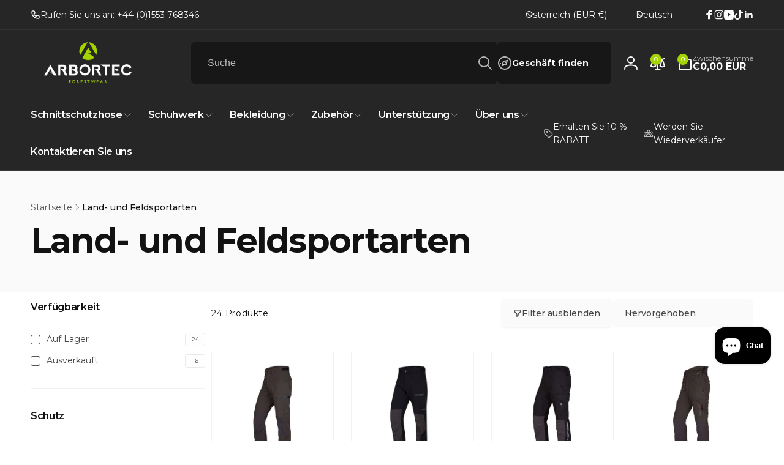

--- FILE ---
content_type: text/css
request_url: https://arbortec.com/cdn/shop/t/125/assets/component-facets.css?v=165351073408956156761768840311
body_size: 1875
content:
.facets__item+.facets__item:not(.facets__item--image){margin-top:1.3rem}.facets__summary__label{gap:.8rem}.facets__category-icon{color:rgb(var(--color-foreground),.7);margin-inline-end:.6rem;width:2rem}.facets__category-icon--child-link{min-width:1.5rem;width:1.5rem}.facets__label-wrapper{gap:1rem}.facets__display{padding-top:3rem}.facets-wrap{border:none;padding:0;max-height:min(55rem,50vh);overflow-y:auto;margin:-1rem;padding:1rem}.facets-wrap::-webkit-scrollbar{width:.7rem}.facets-wrap::-webkit-scrollbar-thumb{background:rgb(var(--color-foreground),.3)}.facets__image-grid{gap:1rem}.facets__image-wrapper{--border-opacity:0.1;gap:4px;background:rgb(var(--color-background))}.facets__item--image{width:calc(33.33% - 1rem * 2 / 3)}.facets__image-count{position:absolute;inset-inline-end:-.7rem;inset-block-start:-.7rem;border:1px solid rgb(var(--color-foreground),var(--border-opacity));width:2rem;height:2rem;padding:5px;border-radius:50%;background:rgb(var(--color-background));box-shadow:0 1px 2px 0 rgb(var(--color-foreground),.05);font-size:calc(1rem * var(--font-body-scale))}.facets__image-inner{border:1px solid rgb(var(--color-foreground),var(--border-opacity));border-radius:6px;padding:2px}.facets__image{border-radius:5px}.facet-checkbox:not(.facet-checkbox--disabled){cursor:pointer}.facet-checkbox--disabled{cursor:not-allowed}.facet-checkbox__box{min-width:1.6rem;min-height:1.6rem;border:1px solid rgb(var(--color-foreground),.7);border-radius:.4rem;margin-inline-end:1rem;background-color:rgb(var(--color-background));z-index:0}.facet-checkbox__box--color{min-width:2rem;min-height:2rem;border-radius:50%;border:none;box-shadow:inset .1rem .2rem 0rem rgba(var(--color-foreground),.2);background-color:rgb(var(--color-swatch-background,var(--color-background)))}input[type='checkbox'].facets__checkbox-value{position:absolute;top:50%;transform:translateY(-50%);inset-inline-start:.1rem;width:1.4rem;height:1.4rem;margin:0;z-index:-1}input[type='checkbox'].facets__checkbox-value--color{inset-inline-start:.3rem;border-radius:50%}.facets__checkbox-value:focus-visible{outline:none}.facets__checkbox-value:focus-visible+.facet-checkbox__box,.facets__checkbox-value:focus-visible+.facets__image-wrapper{outline:.2rem solid rgba(var(--color-foreground),.5);outline-offset:.1rem}.facet-checkbox__box__icon{width:1rem;height:.8rem;opacity:0}.facet-checkbox__box__icon--visual{--color-check:251, 251, 251}.facets__checkbox-value~.facet-checkbox__content{opacity:.8}.facet-checkbox__content{text-transform:capitalize;transition:font-weight 300ms ease;word-break:break-word}.facet-checkbox__content__count{padding:.6rem .8rem;min-width:3.3rem;height:2.2rem;border-radius:.4rem;border:1px solid rgb(var(--color-foreground),.1);background:rgb(var(--color-background-input),.3);font-size:1rem}.facets__checkbox-value:checked~.facet-checkbox__box:not(.facet-checkbox__box--color){border-color:rgb(var(--color-highlight));background-color:rgb(var(--color-highlight))}.facets__checkbox-value:checked~.facet-checkbox__box--color{outline:.4rem solid rgb(var(--color-swatch-background,var(--color-foreground)),.25)}.facets__checkbox-value:checked~.facet-checkbox__box .facet-checkbox__box__icon{opacity:1;color:rgb(var(--color-button-text))}.facets__checkbox-value--color:checked~.facet-checkbox__box .facet-checkbox__box__icon{color:rgb(var(--color-check,var(--color-foreground)))}.facets__checkbox-value:checked~.facet-checkbox__content{opacity:1;font-weight:var(--font-body-weight-bold)}.facets__checkbox-value:checked~.facet-checkbox__content .facet-checkbox__content__count{border-color:rgb(var(--color-foreground))}.facets__checkbox-value:checked+.facets__image-wrapper{--border-opacity:1}.facets__item-list{--line-distance:2.5rem}.facets__item-list>.facets__item-filter+.facets__item-filter{margin-top:calc(var(--line-distance) * 2);position:relative}.facets__item-list>.facets__item-filter+.facets__item-filter:before{content:"";position:absolute;top:0;left:0;right:0;width:100%;height:1px;;background-color:rgba(var(--color-foreground),.05);transform:translateY(calc((-1) * var(--line-distance)))}@media(hover:hover){.facet-checkbox__box:not(.facet-checkbox__box--color){transition:background 300ms ease}.facet-checkbox__box--color{transition:outline 300ms ease}.facet-checkbox:not(.facet-checkbox--disabled):hover .facet-checkbox__content{opacity:1}.facet-checkbox:not(.facet-checkbox--disabled):hover .facet-checkbox__box:not(.facet-checkbox__box--color){background-color:rgb(var(--color-highlight))}.facet-checkbox:not(.facet-checkbox--disabled):hover .facet-checkbox__box--color{outline:.4rem solid rgb(var(--color-swatch-background,var(--color-foreground)),.25)}}.range-slider{margin:1rem auto 3rem;background:rgb(var(--color-foreground),.1);height:.3rem;border-radius:1px}.range-slider input[type=range]{position:absolute;inset-inline-start:0;bottom:0;margin:0;height:.3rem;pointer-events:none;-webkit-appearance:none;-moz-appearance:none;background:none}.range-slider:before{content:"";position:absolute;inset-inline:var(--range-used-start-width) var(--range-used-end-width);inset-block-start:0;height:.3rem;background:rgb(var(--color-highlight))}input[type=range]:focus-visible{outline:none;box-shadow:none}input[type=range]:focus-visible::-webkit-slider-thumb{outline:.2rem solid rgba(var(--color-foreground),.5);outline-offset:.3rem;box-shadow:0 0 0 .3rem rgb(var(--color-background)),0 0 .5rem .4rem rgba(var(--color-foreground),.3)}input[type=range]:focus-visible::-moz-range-thumb{outline:.2rem solid rgba(var(--color-foreground),.5);outline-offset:.3rem;box-shadow:0 0 0 .3rem rgb(var(--color-background)),0 0 .5rem .4rem rgba(var(--color-foreground),.3)}input[type=range]:active::-webkit-slider-thumb{transform:scale(1.3)}input[type=range]:active::-moz-range-thumb{transform:scale(1.3)}input[type=range]::-webkit-slider-thumb{border:.2rem solid rgb(var(--color-highlight));height:1.5rem;width:1.5rem;border-radius:.4rem;background:rgb(var(--color-background));cursor:pointer;pointer-events:auto;-webkit-appearance:none;transition:transform 300ms ease}input[type=range]::-moz-range-thumb{border:.2rem solid rgb(var(--color-highlight));height:1.5rem;width:1.5rem;border-radius:.4rem;background:rgb(var(--color-background));cursor:pointer;pointer-events:auto;-moz-appearance:none;transition:transform 300ms ease}.field--price{--inputs-border-opacity:.1}.field--price:before,.field--price:after,.field--price:hover.field:after,.field__input--price:focus{border-radius:3px}.facets__price__label{font-weight:var(--font-body-weight);opacity:.7}.facets__price__range{column-gap:.3rem}.facets__toolbar{gap:1.2rem}.facets-active-toolbar__toggle-filter{--color-button:var(--color-background-input);color:rgb(var(--color-foreground),.78);padding:1.6rem 2rem;margin-inline-start:auto;line-height:1}.facets-active-toolbar__toggle-filter svg{width:1.4rem;height:1.4rem}.facet-filters__sort{color:rgb(var(--color-foreground),.78);padding:1.6rem 4.3rem 1.6rem 2rem;border-radius:var(--inputs-radius)}.facet-filters__sort+.icon-caret{inset-inline-end:2rem}.active-facets{gap:1rem}.facets__button{--color-button-text-outline:var(--color-foreground);--color-button-outline:var(--color-background);--buttons-radius:.4rem;text-decoration:none;gap:.8rem;border:.1rem solid rgb(var(--color-foreground),.08);font-size:1.2rem}.active-facets__button{padding:.8rem 1.2rem;box-shadow:0 1px 2px rgba(var(--color-foreground),.05)}.active-facets__button-remove{font-weight:var(--font-button-weight-bold)}.active-facets__button__price{color:rgb(var(--color-highlight));font-weight:var(--font-button-weight-bold)}.active-facets__button:hover,.active-facets__button:focus{--color-highlight:var(--color-button-outline)}.facet-filters__field__details{min-width:23rem;white-space:nowrap}div.disclosure__list-wrapper--sortby{--disclosure-direction:1rem;background-color:rgb(var(--color-background-input));padding:.5rem;width:auto;min-width:max(20rem, 100%);inset-inline-end:0}ul.facets-sort__list{max-height:none}.facet-filters__field__sortby-item{padding:0 .5rem}.facet-checkbox--sort-button{background:none;border:none;font-size:1.3rem;padding:.7rem 1rem;color:inherit}.facet-checkbox--sort-button.selected{background:rgb(var(--color-button));color:rgb(var(--color-button-text))}@media (forced-colors:active){a.active-facets__button:focus-visible{outline:#fff0 solid 1px}}.facets__categories-filter__list{gap:.3rem}.facets__categories-filter__top-item{padding:1.6rem}.facets__categories-filter__top-item:not(.font-body-bold){font-weight:var(--font-body-weight-medium)}.facets__categories-filter__top-item.first{border-radius:1.2rem 1.2rem 0rem 0rem}.facets__categories-filter__top-item.last{border-radius:0rem 0rem 1.2rem 1.2rem}.facets__categories-filter__child-link{color:rgb(var(--color-foreground),.75);transition:color 500ms ease,font-weight 500ms ease}.facets__categories-filter__child-link--active,.facets__categories-filter__child-link:hover{color:rgb(var(--color-foreground));font-weight:var(--font-body-weight-bold)}.facets__categories-filter__top-item.font-body-bold .facet-checkbox__content__count,.facets__categories-filter__child-link--active .facet-checkbox__content__count{border-color:rgb(var(--color-foreground))}.facet-checkbox__content__count--categories{padding:.4rem .6rem;min-width:2.4rem}.facets__accordion--category[open] .facets__categories-filter__top-item.last{border-radius:0}.facets__accordion--category[open] .facets__categories-filter__top-item.last+.facets__categories-filter__child-wrapper{border-radius:0rem 0rem 1.2rem 1.2rem}.facets__accordion--category.open>.facets__summary--plus-minus .summary-accordion__icon-line:first-child{transform:rotate(0)}.facets__categories-filter__child-wrapper{padding:2.4rem 1.6rem;filter:brightness(97%)}.facets__categories-filter__child-wrapper>ul{gap:1.6rem}.facets__categories-filter__last-child-wrapper-content{padding-top:1.6rem}.facets__categories-filter__last-child-wrapper{padding:2rem 1.6rem;font-size:1.2rem;filter:brightness(95%);border-radius:.6rem;box-shadow:1px 1px 0 0 rgb(var(--color-foreground),.06) inset}.facets__categories-filter__last-child-wrapper>ul{gap:1.2rem}.facets__summary__plus-minus-wrapper--grand-child{min-width:1.8rem;height:1.8rem;border-radius:.4rem}.facets__summary__plus-minus--grand-child{width:.7rem;height:.7rem}.facets__summary__icon-line--grand-child{top:.25rem}.facets__categories-filter__link{text-decoration:none}.mobile-facets{position:fixed;top:0;inset-inline-end:0;bottom:0;width:min(calc(100vw - 6rem), 37.5rem)}.mobile-facets__wrapper .disclosure-has-popup[open]>summary::before{height:100vh;z-index:0;border:0;background:rgb(var(--color-overlay),.5)}.mobile-facets__inner{background-color:rgb(var(--color-background));width:100%;margin-inline-start:auto;overflow-y:auto;pointer-events:all;transition:transform 300ms ease;flex-direction:column;padding:3rem}.menu-opening .mobile-facets__inner{transform:translateX(0)}.js .disclosure-has-popup:not(.menu-opening) .mobile-facets__inner{transform:translateX(105vw)}.open-drawer-filter-drawer .facets-wrapper{z-index:5;position:relative}.mobile-facets__open{padding-top:.5rem;padding-bottom:.5rem}.mobile-facets__open>*+*{margin-inline-start:1rem}.mobile-facets__open svg{width:2rem}.mobile-facets__close{display:none}.mobile-facets__footer{gap:1rem}@media screen and (max-width:989px){.product-count{margin:0 auto}}@media screen and (max-width:989px){body{padding-bottom:6rem}.mobile-facets__open-wrapper{position:fixed;bottom:0;inset-inline:0;z-index:3;background:rgb(var(--color-button));color:rgb(var(--color-button-text));padding:1.5rem 0;box-shadow:0 -3px 5px 0 rgb(var(--color-button),.1)}.mobile-facets__open-wrapper:after{content:"";position:absolute;inset-inline:35%;bottom:3px;height:3px;background-color:rgb(var(--color-button-text),.5);border-radius:5px}.mobile-facets__open-label{color:rgb(var(--color-button-text))}.mobile-facets__open{justify-content:center}.mobile-facets__open svg.icon-sort--drawer{width:1.5rem}}@media(min-width:750px){.facets-active-toolbar__toggle-filter,.facets__filter-button,.facet-filters__sort{transition:background-color 500ms ease;border:none}.facets-active-toolbar__toggle-filter:hover,.facets__filter-button:hover,.facet-filters__sort:hover{background-color:rgb(var(--color-foreground),.05)}.facet-checkbox--sort-button:not(.selected):hover{background:rgb(var(--color-foreground));color:rgb(var(--color-background))}.facets__item-list{--line-distance:3.3rem}.facets__filter-button{line-height:1;font-family:var(--font-button-family);font-style:var(--font-button-style);font-size:1.4rem;border-radius:var(--buttons-radius)}.facets-container-drawer{gap:1.5rem}.mobile-facets__open>svg.icon-filter{width:1.4rem;height:1.4rem}}@media(min-width:990px){.facets__filter-button{padding:1.6rem 2rem;color:rgb(var(--color-foreground),.78);background-color:rgb(var(--color-background-input))}.open-drawer-filter-drawer .facets-sort{z-index:-1}}

--- FILE ---
content_type: text/css
request_url: https://arbortec.com/cdn/shop/t/125/assets/template-collection.css?v=149595225108433253951768840716
body_size: -724
content:
.collection .loading-overlay{inset-block:0;inset-inline:0;display:none;width:100%;padding:0 1.5rem;opacity:.7}@media screen and (min-width:750px){.collection .loading-overlay{padding-inline:5rem}}.collection.loading .loading-overlay{display:block;z-index:3}.collection--empty .title-wrapper{margin-top:10rem;margin-bottom:15rem}

--- FILE ---
content_type: text/css
request_url: https://arbortec.com/cdn/shop/t/125/assets/component-rating.css?v=92831436583694127291768840361
body_size: -479
content:
.card__rating{column-gap:.3rem;justify-content:var(--product-card-text-alignment)}.rating-star{--remain-stars:calc(var(--rating-max) - var(--rating));--star-gap:0.2rem;--star-width:1.3rem;column-gap:var(--star-gap);color:rgb(var(--color-review-stars-foreground));z-index:0}.rating--in-card svg{width:var(--star-width)}.rating-star::before{content:'';background:rgb(var(--color-background));height:100%;overflow:hidden;mix-blend-mode:color;position:absolute;top:0;inset-inline-end:0;width:calc(var(--remain-stars) * var(--star-width) + var(--number-gap) * var(--star-gap))}.rating-count{color:rgb(var(--color-foreground),.6)}

--- FILE ---
content_type: text/css
request_url: https://arbortec.com/cdn/shop/t/125/assets/component-drawer.css?v=168125591587016356991768840299
body_size: -362
content:
.drawer{background-color:rgba(var(--color-overlay),.5);transition:opacity 600ms ease}.drawer.start-closing{opacity:0}.drawer.active,.drawer.closing{visibility:visible}.drawer__inner{width:calc(100vw - 4rem);height:100%;background-color:rgb(var(--color-background));overflow:auto;display:flex;row-gap:1.5rem;flex-direction:column;transform:translateX(calc(var(--transform-direction) * (-100%)));transition:transform 300ms ease}.drawer__inner>*{padding:0 2rem}.drawer.active .drawer__inner{transform:translateX(0)}.drawer__header{padding-inline-end:.5rem;border-bottom:1px solid rgb(var(--color-foreground),.05);box-shadow:0 1px 2px 0 rgba(var(--color-foreground),.03);padding-top:.5rem;padding-bottom:.5rem}.drawer__close{padding:0;min-width:4.4rem;min-height:4.4rem;box-shadow:0 0 0 .2rem rgba(var(--color-button),0);color:rgb(var(--color-foreground));background-color:#fff0;border:none;cursor:pointer}.drawer__close svg{height:1.5rem;width:1.5rem}.drawer__contents{flex-grow:1;display:flex;flex-direction:column}@media(min-width:750px){.drawer__inner{width:50rem;max-width:calc(100vw - 3rem)}}@media(min-width:990px){.drawer__inner--medium{width:60rem}.drawer__inner--large{width:70rem}}div.drawer__overlay:empty{position:fixed;top:0;bottom:0;inset-inline:0;display:block;cursor:pointer}

--- FILE ---
content_type: text/css
request_url: https://arbortec.com/cdn/shop/t/125/assets/component-show-more.css?v=12009457012624826351768840394
body_size: -806
content:
.button-show-more{padding-inline-start:0;justify-content:flex-start;padding-bottom:1.1rem}.button-show-more,.button-show-less{margin-top:1.5rem}

--- FILE ---
content_type: text/css
request_url: https://arbortec.com/cdn/shop/t/125/assets/component-pagination.css?v=38881385039568587851768840344
body_size: -506
content:
.pagination-wrapper{margin-top:4rem}@media screen and (min-width:990px){.pagination-wrapper{margin-top:5rem}}.pagination__list{gap:1.5rem}.pagination__item{color:rgb(var(--color-foreground));height:3.7rem;min-width:3.4rem;padding:.5rem;border-radius:.6rem;background:rgb(var(--color-foreground),.03);transition:background 300ms ease;text-decoration:none}.pagination__item:not(.pagination__item--current):hover{background:rgb(var(--color-foreground),.08)}.pagination__item--current{color:rgb(var(--color-background));background:rgb(var(--color-highlight))}.pagination__item .icon-caret{height:1rem}.pagination__item--next .icon{margin-inline-start:-.2rem}.pagination__item:hover .icon{transform:scale(1.07)}.pagination__item--prev .icon{margin-inline-end:-.2rem}

--- FILE ---
content_type: text/css
request_url: https://arbortec.com/cdn/shop/t/125/assets/component-article-card.css?v=3622580416209989731768840262
body_size: 20
content:
.card--article{--content-position:1.5rem;background:#fff0}.card--article-layout-inside:not(.card--text):before{content:"";background:linear-gradient(180deg,rgba(var(--color-background),0) 0%,rgba(var(--color-background),.7) 100%);position:absolute;top:0;inset-inline:0;bottom:0;z-index:1}.card--article-layout-below{row-gap:1.6rem}.article-card__image--small .ratio::before{padding-bottom:11rem}.article-card__image--medium .ratio::before{padding-bottom:22rem}.article-card__image--large .ratio::before{padding-bottom:33rem}.article-card__image-wrapper.full-link:after{z-index:2}.article-card-radius{--border-radius:max(0.6rem, var(--global-border-radius));border-radius:var(--border-radius)}.article-card__line{background-color:rgba(var(--color-foreground))}.article-card__line--inside{opacity:.25}.article-card__line--below{opacity:.1}.card--article.card--text{justify-content:flex-end}.card__content-article{z-index:1}.card--article-layout-inside .article-card__image-wrapper+.card__content-article{position:absolute;bottom:var(--content-position);inset-inline:var(--content-position)}.article-card__footer{gap:1.5rem}.article-card__footer__item{gap:.8rem}.article__actions__link{padding:.9rem 1.3rem;gap:.8rem}.article-card--standard{--content-padding:2.4rem;--content-gap:1.6rem;--line-gap:-0.4rem}.article-card__standard-content{padding:var(--content-padding);gap:var(--content-gap)}.article-card__standard-line{margin:var(--line-gap) 0}.article-card-radius .full-link:focus::after,.article-card-radius .full-link:focus-visible::after{border-radius:calc(var(--border-radius) - 0.5rem)}.article-card__badge{--color-badge-foreground:var(--color-blog-card-badge-foreground);--color-badge-background:var(--color-blog-card-badge-background);--position:1.6rem;--padding:0.9rem 1.4rem;--badge-corner-radius:0.6rem;border:none;top:var(--position);inset-inline-start:var(--position);box-shadow:0 1px 2px 0 rgb(var(--color-foreground),.05);padding:var(--padding);font-size:calc(1.2rem * var(--font-body-scale));z-index:3;transition:color,background 500ms ease;text-transform:capitalize}.article-card__badge--beside{--padding:0.6rem 0.8rem;--position:0.6rem;font-size:calc(1.1rem * var(--font-body-scale))}.article-card__badge:hover{--color-badge-foreground:var(--color-blog-card-badge-background);--color-badge-background:var(--color-blog-card-badge-foreground)}@media screen and (min-width:750px){.article-card-radius{--border-radius:calc(var(--global-border-radius) + 4px)}.article-card__image--small .ratio::before{padding-bottom:14.3rem}.article-card__image--medium .ratio::before{padding-bottom:21.9rem}.article-card__image--large .ratio::before{padding-bottom:27.5rem}.article-card--standard{--content-padding:4.4rem;--content-gap:2.4rem;--line-gap:-0.8rem}.article-card__badge{--position:2rem}.article-card__badge--beside{--position:0.8rem}}@media screen and (min-width:990px){.article-card-radius{--border-radius:calc(var(--global-border-radius) + 8px)}.article-card__image--small .ratio::before{padding-bottom:17.7rem}.article-card__image--medium .ratio::before{padding-bottom:30.7rem}.article-card__image--large .ratio::before{padding-bottom:40.7rem}.card--article{--content-position:2.5rem}.article-card__badge:not(.article-card__badge--beside){--position:2.4rem}}@media(min-width:1366px){.article-card__footer--standard{column-gap:2.5rem}}

--- FILE ---
content_type: text/css
request_url: https://arbortec.com/cdn/shop/t/125/assets/component-cart-drawer-product-recommendation.css?v=118264235383259902221768840274
body_size: -304
content:
.cart-drawer__recommendation{border-top:1px solid rgb(var(--color-foreground),.08);margin-top:calc(-2rem + 5px)}.cart-drawer__recommendation-title-wrapper h2{font-weight:var(--font-heading-weight-medium)}.cart-drawer__recommendation-title-wrapper{margin-bottom:1.2rem}.cart-drawer__recommendation-item{display:grid;grid-template-columns:9rem 1fr;gap:2rem}.cart-drawer__recommendation-item .media{border-radius:.8rem}.cart-drawer__recommendation--media-portrait .media{padding-bottom:125%}.cart-drawer__recommendation--media-square .media{padding-bottom:100%}.cart-drawer__form{column-gap:1rem}.cart-drawer__recommendation-item__select{padding:.85rem 3.5rem .85rem 1.5rem}.cart-drawer__recommendation-item__info .price--on-sale .price__sale{flex-direction:row}@media screen and (min-width:750px){.cart-drawer__recommendation-item{grid-template-columns:8rem 1fr}}

--- FILE ---
content_type: text/css
request_url: https://arbortec.com/cdn/shop/t/125/assets/component-recommended-collection-list.css?v=158197215861848087731768840367
body_size: -649
content:
.recommended-collections--list{--custom-gap:12px;--aspect-ratio:1;--icon-width:5rem;gap:10px}.recommended-collections__list-item{display:grid;grid-template-columns:5rem 1fr 16px;padding:5px 10px;border-radius:6px;min-height:6rem;box-shadow:0 1px 3px 0 rgba(var(--color-foreground),.1),0 1px 2px 0 rgba(var(--color-foreground),.06)}

--- FILE ---
content_type: text/css
request_url: https://arbortec.com/cdn/shop/t/125/assets/disclosure.css?v=136648024188253667091768840460
body_size: -455
content:
@keyframes animateDisclosureContent{0%{opacity:0;transform:translateY(0)}100%{opacity:1;transform:translateY(var(--disclosure-direction,-1rem))}}.disclosure__button{--outline-focus-offset:-0.3rem;background-color:rgb(var(--color-background-input))}.disclosure__button .icon-caret{transition:transform 100ms ease}.disclosure__list-wrapper{position:absolute;transform:translateY(var(--disclosure-direction,-1rem));background-color:rgb(var(--color-background));border-radius:var(--inputs-radius);box-shadow:0 0 40px 0 rgb(var(--color-foreground),.1);white-space:nowrap}.disclosure[open] .disclosure__list-wrapper{animation:animateDisclosureContent 350ms ease;z-index:5}.disclosure.closing .disclosure__list-wrapper{opacity:0;transform:translateY(0);transition:opacity 300ms ease,transform 300ms ease}.disclosure__list-wrapper--bottom{top:100%}.disclosure__list-wrapper--top{bottom:100%}.disclosure__list{position:relative;overflow-y:auto;font-size:1.4rem;padding-bottom:.5rem;padding-top:.5rem;scroll-padding:.5rem 0;min-height:8.2rem;max-height:19rem}.disclosure__link{display:block;margin:.5rem 2.2rem;text-decoration:none;line-height:calc(1 + 0.8 / var(--font-body-scale))}

--- FILE ---
content_type: text/css
request_url: https://arbortec.com/cdn/shop/t/125/assets/component-accordion.css?v=114442759633163023751768840259
body_size: -549
content:
.accordion{--accordion-distance:var(--accordion-distance-setting, 1.5rem);--accordion-block-distance:var(--accordion-distance);margin:0}.accordion-wrapper:not(.accordion-wrapper--dividers) .accordion{--accordion-block-distance:calc(var(--accordion-distance) / 2)}.accordion-wrapper--dividers .accordion+.accordion{position:relative}.accordion-wrapper--dividers .accordion+.accordion:before{content:"";position:absolute;inset-inline:0;top:0;border-top:1px solid rgb(var(--color-foreground),.1)}.accordion-wrapper:not(.border-style) .accordion:first-child{margin-top:calc(-1 * var(--accordion-block-distance))}.accordion .icon-accordion{align-self:center;margin-inline-end:calc(var(--font-heading-scale) * 1rem)}.accordion summary{padding:var(--accordion-block-distance) 0}.accordion__content{word-break:break-word;overflow-x:auto;padding-block:0 var(--accordion-block-distance);padding-inline:calc((var(--font-heading-scale) * 1rem) + 2rem) 0}.accordion:last-child .accordion__content{padding-bottom:0}.accordion__content--no-icon{padding-inline-start:0}.accordion__content img{max-width:100%}

--- FILE ---
content_type: text/javascript
request_url: https://arbortec.com/cdn/shop/t/125/assets/parallax-element.js?v=89217529473312662221768840514
body_size: -449
content:
if(!customElements.get('parallax-element')){class ParallaxElement extends HTMLElement{constructor(){super()}
connectedCallback(){this.initParallax()}
initParallax(){if(this.dataset.turnOff)return;this.parallaxEle=this.querySelector('.parallax-ele')||this.querySelector('img');this.speed=parseFloat(this.dataset.speed);this.scale=1+this.speed;const translate=this.speed*100/(1+this.speed);Motion.scroll(Motion.animate(this.parallaxEle,{transform:[`scale(${this.scale}) translateY(0)`,`scale(${this.scale}) translateY(${translate}%)`],transformOrigin:['bottom','bottom']},{easing:'linear'}),{target:this,offset:['start end','end start']})}};customElements.define('parallax-element',ParallaxElement)}

--- FILE ---
content_type: text/javascript
request_url: https://arbortec.com/cdn/shop/t/125/assets/localization-form.js?v=78933750497519280931768840488
body_size: -438
content:
if(!customElements.get('localization-form')){customElements.define('localization-form',class LocalizationForm extends HTMLElement{constructor(){super();this.elements={input:this.querySelector('input[name="locale_code"], input[name="country_code"]')};this.querySelectorAll('a').forEach(item=>item.addEventListener('click',this.onItemClick.bind(this)))}
onItemClick(event){event.preventDefault();const form=this.querySelector('form');this.elements.input.value=event.currentTarget.dataset.value;if(form)form.submit();}})}

--- FILE ---
content_type: text/javascript
request_url: https://arbortec.com/cdn/shop/t/125/assets/quick-add.js?v=96664857382541376111768840550
body_size: 113
content:
if(!customElements.get('quick-add-drawer-opener')){customElements.define('quick-add-drawer-opener',class QuickAddDrawerOpener extends HTMLElement{constructor(){super();this.button=this.querySelector('button');this.onClickHandler=this.onClick.bind(this);this.button.addEventListener('click',this.onClickHandler)}
disconnectedCallback(){this.button.removeEventListener('click',this.onClickHandler)}
onClick(e){this.button.setAttribute('aria-disabled',!0);this.button.classList.add('loading');this.button.querySelector('.loading-overlay__spinner').classList.remove('hidden');let url=this.button.dataset.productUrl;if(url.includes('?')){url+='&'}else{url+='?'}
url+='section_id=quick-add-drawer';fetch(url).then((response)=>response.text()).then((responseText)=>{const newQuickAddDrawer=getDomHtmlFromText(responseText,'quick-add-drawer');if(window.hasQuickAddDrawer){const quickAddDrawer=document.querySelector('quick-add-drawer');quickAddDrawer.setInnerHTML(newQuickAddDrawer);quickAddDrawer.open(this.button)}else{document.body.appendChild(newQuickAddDrawer);HTMLUpdateUtility.reinjectsScripts(document.querySelector('quick-add-drawer'));newQuickAddDrawer.runAfterUpdateHtml();setTimeout(()=>{newQuickAddDrawer.open(this.button)},300);window.hasQuickAddDrawer=!0}}).finally(()=>{this.button.removeAttribute('aria-disabled');this.button.classList.remove('loading');this.button.querySelector('.loading-overlay__spinner').classList.add('hidden')})}})}
if(!customElements.get('quick-add-drawer')){customElements.define('quick-add-drawer',class QuickAddDrawer extends DrawerFixed{constructor(){super();this.querySelector('.drawer__overlay').addEventListener('click',this.close.bind(this));this.postProcessHtmlCallbacks=[]}
connectedCallback(){this.initializeCallbackUtility()}
close(evt){this.classList.remove('open-content');super.close(evt);setTimeout(()=>{this.productElement.innerHTML=''},300)}
open(opener){this.assignProductElement();super.open(opener);setTimeout(()=>{this.classList.add('open-content')},300)}
initializeCallbackUtility(){this.postProcessHtmlCallbacks.push((newNode)=>{this.runAfterUpdateHtml()})}
runAfterUpdateHtml(){this.productElement=this.querySelector('.quick-add-main-product');window?.Shopify?.PaymentButton?.init();window?.ProductModel?.loadShopifyXR();this.removeDOMElements();this.removeGalleryListSemantic()}
assignProductElement(){if(!this.productElement||!this.productElement.parentNode){this.productElement=this.querySelector('.quick-add-main-product')}}
setInnerHTML(newQuickAddDrawer){this.assignProductElement();const newProductElement=newQuickAddDrawer.querySelector('.quick-add-main-product');HTMLUpdateUtility.viewTransition(this.productElement,newProductElement,[],this.postProcessHtmlCallbacks)}
reInjectScript(element){HTMLUpdateUtility.reinjectsScripts(element)}
removeDOMElements(){this.productElement.querySelectorAll('.quick-add-hidden').forEach(element=>{if(element){element.remove()}})}
removeGalleryListSemantic(){const galleryList=this.productElement.querySelector('[id^="Slider-Gallery"]');if(!galleryList)return;galleryList.setAttribute('role','presentation');galleryList.querySelectorAll('[id^="Slide-"]').forEach(li=>li.setAttribute('role','presentation'))}})}

--- FILE ---
content_type: text/javascript
request_url: https://arbortec.com/cdn/shop/t/125/assets/recently-viewed.js?v=177192335246298138381768840558
body_size: 283
content:
class BtRecentlyViewedUtil
{static init(){BtRecentlyViewedUtil.key=`recently_viewed-${Shopify.shop.replace('.myshopify.com', '')}`;if(window.currentProduct){BtRecentlyViewedUtil.addProduct(window.currentProduct.id,window.currentProduct.url,window.currentProduct.image)}}
static setArray(array){BtStorageUtil.set(BtRecentlyViewedUtil.key,array)}
static getArray(){return BtStorageUtil.get(BtRecentlyViewedUtil.key,!0)||[]}
static addProduct(productId,productUrl,productImage){let currentList=BtRecentlyViewedUtil.getArray();let existProduct=currentList.filter(e=>e.product_id!=productId);existProduct.unshift({"product_id":productId,"url":productUrl,"image":productImage});if(existProduct.length>window.recentlyViewedLimit){existProduct.pop()}
BtRecentlyViewedUtil.setArray(existProduct)}
static injectScriptTag(element){element.querySelectorAll('script').forEach((oldScriptTag)=>{const newScriptTag=document.createElement('script');Array.from(oldScriptTag.attributes).forEach((attribute)=>{newScriptTag.setAttribute(attribute.name,attribute.value)});newScriptTag.appendChild(document.createTextNode(oldScriptTag.innerHTML));oldScriptTag.parentNode.replaceChild(newScriptTag,oldScriptTag)})}}
BtRecentlyViewedUtil.init();class RecentlyViewed extends HTMLElement
{constructor(){super();this.isEmpty=!0;this.updatedContent=!1;this.section=this.querySelector('.recently-viewed-products__section');this.results=this.querySelector('.recently-viewed-products__results');if(this.dataset.productId){this.addProduct(this.dataset.productId,this.dataset.productUrl,this.dataset.productImage)}}
connectedCallback(){this.stop=Motion.inView(this,(info)=>{this.updateContent()})}
disconnectedCallback(){if(this.stop){this.stop()}}
addProduct(productId,productUrl,productImage){BtRecentlyViewedUtil.addProduct(productId,productUrl,productImage);this.updatedContent=!1}
updateContent(){const itemList=BtRecentlyViewedUtil.getArray();if(itemList.length>0){const newIds=[];itemList.forEach((item)=>{if(item.product_id!=this.dataset.productId){newIds.push(`id:${item.product_id}`)}});if(!newIds.length){this.section.classList.add('hidden');this.updatedContent=!0;return}
const idsQuery=newIds.join(' OR ');fetch(`${window.routes.search_url}?section_id=recently-viewed-products-ajax&q=${idsQuery}&type="product"`).then((response)=>response.text()).then(response=>{const html=new DOMParser().parseFromString(response,'text/html');if(!this.hasAssets){this.hasAssets=!0;document.body.appendChild(html.querySelector('.assets'));BtRecentlyViewedUtil.injectScriptTag(document.getElementById('recently-viewed-assets'))}
const sliderComponent=html.querySelector('slider-component');if(sliderComponent){if(this.dataset.inheritCardColorScheme=='false'&&this.dataset.colorScheme!=this.dataset.cardColorScheme){const colorSchemeClass=`color-${this.dataset.cardColorScheme}`;sliderComponent.querySelectorAll('.card-wrapper').forEach(e=>e.classList.add(colorSchemeClass,'card-wrapper--color-scheme'))}
sliderComponent.setAttribute('data-outside-prev-button-id',this.dataset.prevButton);sliderComponent.setAttribute('data-outside-next-button-id',this.dataset.nextButton);if(this.dataset.fullWidth){sliderComponent.classList.add('page-width--full');if(sliderComponent.classList.contains('has-slider')){sliderComponent.classList.add('slider-component-full-width');const productGrid=sliderComponent.querySelector('.product-grid');if(productGrid.classList.contains('slider')){productGrid.classList.add('grid--peek')}}}
this.section.classList.remove('hidden');this.results.innerHTML=='';this.results.appendChild(sliderComponent)}else{this.section.classList.add('hidden')}})}
this.updatedContent=!0}}
customElements.define('recently-viewed',RecentlyViewed)

--- FILE ---
content_type: text/javascript
request_url: https://arbortec.com/cdn/shop/t/125/assets/countdown.js?v=152748954334488758231768840438
body_size: 153
content:
customElements.get("count-down")||customElements.define("count-down",class extends HTMLElement{constructor(){super(),this.needReverseTime=!1,this.dataset.hasOwnTpl||this.appendChild(document.getElementById("countdown-tpl").content.firstElementChild.cloneNode(!0)),this.dataset.endtime?this.initSingleCountdown():this.dataset.list?this.initCountdownInList():this.initFail()}initSingleCountdown(){const pattern1=/^\d{4}-\d{2}-\d{2}$/,pattern2=/^\d{4}-\d{2}-\d{2} \d{2}:\d{2}$/,pattern3=/^\d{4}-\d{2}-\d{2} \d{2}:\d{2}(\:\d{2}|)(\+|-)\d{4}/,pattern4=/^\d{2}:\d{2}$/;if(pattern1.test(this.dataset.endtime)||pattern2.test(this.dataset.endtime)||pattern3.test(this.dataset.endtime)||pattern4.test(this.dataset.endtime)){var finalDate=this.dataset.endtime.replace(/-/g,"/");if(!pattern4.test(this.dataset.endtime))pattern1.test(this.dataset.endtime)?finalDate+=" 00:00:00"+this.dataset.timezone:pattern2.test(this.dataset.endtime)&&(finalDate+=":00"+this.dataset.timezone),this.countDownDate=new Date(finalDate).getTime();else{var expiredDate=new Date(this.dataset.reverseTime);const currentDate=new Date(this.dataset.nowTime);expiredDate.getTime()<=currentDate.getTime()&&expiredDate.setTime(expiredDate.getTime()+1440*60*1e3),this.countDownDate=expiredDate.getTime(),this.needReverseTime=!0}this.initElements(),this.interval=setInterval(this.run.bind(this),1e3)}else this.initFail()}initCountdownInList(){const pattern=/^\d{4}-\d{2}-\d{2} \d{2}:\d{2}(\:\d{2}|)(\+|-)\d{4}/,dataList=this.dataset.list.split(","),now=new Date;let min;dataList.forEach(value=>{if(pattern.test(value)){let countdownDate=new Date(value.replace(/-/g,"/"));countdownDate>now&&(!min||countdownDate<=min)&&(min=countdownDate)}}),min?(this.countDownDate=min.getTime(),this.initElements(),this.interval=setInterval(this.run.bind(this),1e3)):this.initFail()}initElements(){this.daysElement=this.querySelector(".countdown__days__value"),this.hoursElement=this.querySelector(".countdown__hours__value"),this.minutesElement=this.querySelector(".countdown__minutes__value"),this.secondsElement=this.querySelector(".countdown__seconds__value")}initFail(){Shopify.designMode?this.showMessage(window.accessibilityStrings.countdownErrorMsg):this.remove()}run(){const now=new Date().getTime(),distance=this.countDownDate-now;if(distance>0){const daysNumber=Math.floor(distance/864e5),hoursNumber=Math.floor(distance%(1e3*60*60*24)/(1e3*60*60)),minutesNumber=Math.floor(distance%(1e3*60*60)/(1e3*60)),secondsNumber=Math.floor(distance%(1e3*60)/1e3);daysNumber?this.daysElement.textContent=daysNumber:this.daysElement.parentElement.classList.add("hidden"),hoursNumber?this.hoursElement.textContent=hoursNumber:this.hoursElement.parentElement.classList.add("hidden"),this.minutesElement.textContent=minutesNumber,this.secondsElement.textContent=secondsNumber}else this.needReverseTime?this.countDownDate+=1440*60*1e3:(clearInterval(this.interval),this.dataset.hideAfterExpiry?this.remove():(this.showMessage(this.dataset.expiredMsg?this.dataset.expiredMsg:window.accessibilityStrings.countdownExpiredMsg),this.classList.add("expired")))}showMessage(msg){this.querySelectorAll(":scope > *").forEach(ele=>ele.remove());const node=document.createTextNode(msg);this.appendChild(node)}});
//# sourceMappingURL=/cdn/shop/t/125/assets/countdown.js.map?v=152748954334488758231768840438


--- FILE ---
content_type: text/javascript
request_url: https://arbortec.com/cdn/shop/t/125/assets/footer-collapse-block.js?v=155081412672783224311768840471
body_size: -294
content:
class FooterCollapseBlock extends HTMLElement
{constructor(){super();this.working=!1;this.link=this.querySelector('.footer-block__collapse-link');this.content=this.querySelector('.footer-block__details-content');this.stickyHeader=document.querySelector('sticky-header');this.link.addEventListener('click',this.onLinkClick.bind(this))}
onLinkClick(event){event.preventDefault();if(this.working||window.innerWidth>=750)return;this.working=!0;this.classList.add('overflow-hidden');if(this.stickyHeader){this.stickyHeader.dispatchEvent(new Event('preventHeaderReveal'))}
this.hasAttribute('open')?this.close():this.open()}
open(){this.setAttribute('open',!0);window.requestAnimationFrame(()=>this.expand())}
expand(){const startHeightNumber=this.getElementLinkHeight();const startHeight=`${startHeightNumber}px`;this.style.height=startHeight;const endHeight=`${startHeightNumber + this.content.offsetHeight}px`;this.runAnimation(startHeight,endHeight,!0)}
close(){window.requestAnimationFrame(()=>this.collapse())}
collapse(){const startHeight=`${this.offsetHeight}px`;const endHeight=`${this.getElementLinkHeight()}px`;this.runAnimation(startHeight,endHeight,!1)}
runAnimation(startHeight,endHeight,isOpening){this.animation=this.animate({height:[startHeight,endHeight]},{duration:400,easing:'ease-out'});this.animation.onfinish=()=>this.onAnimationFinish(isOpening)}
onAnimationFinish(isOpening){this.animation=null;this.working=!1;this.style.height='';this.classList.remove('overflow-hidden');if(!isOpening){this.removeAttribute('open')}}
getElementLinkHeight(){const style=getComputedStyle(this.link.parentElement);let total=this.link.offsetHeight+parseInt(style.marginTop)+parseInt(style.marginBottom);if(this.querySelector('.footer__logo')){total+=this.querySelector('.footer__logo').offsetHeight}
return total}}
customElements.define('footer-collapse-block',FooterCollapseBlock)

--- FILE ---
content_type: text/javascript
request_url: https://arbortec.com/cdn/shop/t/125/assets/collection-pagination-number.js?v=103728537825120446581768840248
body_size: -519
content:
class CollectionPaginationNumbers extends HTMLElement
{constructor(){super()}
connectedCallback(){this.querySelectorAll('a').forEach(a=>{a.addEventListener('click',this.onClick)})}
onClick(e){e.preventDefault();const url=this.getAttribute('href');const productGrid=document.getElementById('ProductGridContainer');productGrid.querySelector('.collection').classList.add('loading');fetch(url).then(response=>response.text()).then((responseText)=>{const html=responseText;productGrid.innerHTML=new DOMParser().parseFromString(html,'text/html').getElementById('ProductGridContainer').innerHTML;const searchParams=url.split('?')[1];history.pushState({searchParams},'',`${window.location.pathname}${searchParams && '?'.concat(searchParams)}`);productGrid.querySelector('.collection').classList.remove('loading');productGrid.scrollIntoView({behavior:'smooth'})})}}
customElements.define('collection-pagination-numbers',CollectionPaginationNumbers)

--- FILE ---
content_type: text/javascript
request_url: https://arbortec.com/cdn/shop/t/125/assets/details-modal.js?v=144408961292354361971768840458
body_size: -375
content:
class DetailsModal extends HTMLElement{constructor(){super();this.detailsContainer=this.querySelector('details');this.summaryToggle=this.querySelector('summary');this.overlay=this.querySelector('.details-modal-overlay');this.detailsContainer.addEventListener('keyup',(event)=>(event.code)?event.code.toUpperCase()==='ESCAPE'&&this.close():'');this.summaryToggle.addEventListener('click',this.onSummaryClick.bind(this));this.querySelector('.modal__close-button').addEventListener('click',this.close.bind(this));if(this.overlay){this.overlay.addEventListener('click',this.close.bind(this))}
this.summaryToggle.setAttribute('role','button')}
isOpen(){return this.detailsContainer.hasAttribute('open')}
onSummaryClick(event){event.preventDefault();event.target.closest('details').hasAttribute('open')?this.close():this.open(event)}
open(event){if(event){event.target.closest('details').setAttribute('open',!0)}
document.body.classList.add(`overflow-hidden-${this.dataset.breakpoint}`);trapFocus(this.detailsContainer.querySelector('[tabindex="-1"]'),this.detailsContainer.querySelector('input:not([type="hidden"])'))}
close(focusToggle=!0){removeTrapFocus(focusToggle?this.summaryToggle:null);this.detailsContainer.removeAttribute('open');document.body.classList.remove(`overflow-hidden-${this.dataset.breakpoint}`)}}
customElements.define('details-modal',DetailsModal)

--- FILE ---
content_type: text/javascript
request_url: https://arbortec.com/cdn/shop/t/125/assets/appear-animate.js?v=54959473652676050821768840212
body_size: -452
content:
if(!customElements.get('appear-animate-single')){class AppearAnimateSingle extends HTMLElement{constructor(){super()}
connectedCallback(){if(!window.appearAnimate&&this.dataset.force==undefined)return;Motion.inView(this,(info)=>{this.showElement()})}
showElement(){if(!this.dataset.immediate){setTimeout(()=>this.classList.add('appear'),500)}else{this.classList.add('appear')}}};customElements.define('appear-animate-single',AppearAnimateSingle)}
if(!customElements.get('appear-animate-list')){class AppearAnimateList extends HTMLElement{constructor(){super()}
connectedCallback(){if(!window.appearAnimate)return;this.delay=this.dataset.delay?parseFloat(this.dataset.delay):0.1;this.items=this.querySelectorAll('.appear-animate-item-in-list');Motion.inView(this,(info)=>{this.classList.add('start');this.showElements()})}
showElements(){Motion.animate(this.items,{transform:'translateY(0)',opacity:1},{delay:Motion.stagger(this.delay),duration:0.5,easing:`cubic-bezier(.03,.93,.97,1)`}).finished.then(()=>{this.items.forEach(item=>{item.classList.add('done');setTimeout(()=>item.removeAttribute('style'),100)})})}
reset(){if(!window.appearAnimate)return;this.items=this.querySelectorAll('.appear-animate-item-in-list:not(.done)');this.showElements()}};customElements.define('appear-animate-list',AppearAnimateList)}

--- FILE ---
content_type: text/javascript
request_url: https://arbortec.com/cdn/shop/t/125/assets/discount-code.js?v=153751662232708652791768840464
body_size: -489
content:
if(!customElements.get('discount-code')){customElements.define('discount-code',class DiscountCode extends HTMLElement{constructor(){super();this.button=this.querySelector('button')}
connectedCallback(){if(this.button){this.onButtonClickHandler=this.onButtonClick.bind(this);this.button.addEventListener('click',this.onButtonClickHandler)}}
disconnectedCallback(){if(this.button){this.button.removeEventListener('click',this.onButtonClickHandler)}}
handleCopied(){pushSuccessMessage(this.dataset.message)}
onButtonClick(evt){if(navigator.clipboard?.writeText&&window.isSecureContext&&window.self===window.top){navigator.clipboard.writeText(this.dataset.code).then(()=>{this.handleCopied()},(error)=>{this.fallbackCopyTextToClipboard(this.dataset.code)},)}else{this.fallbackCopyTextToClipboard(this.dataset.code)}}
fallbackCopyTextToClipboard(text){const textarea=document.createElement("textarea");textarea.value=text;textarea.style.position="fixed";textarea.style.left='-999px';textarea.style.opacity=0;document.body.appendChild(textarea);textarea.focus();textarea.select();let successful;try{successful=document.execCommand("copy");this.handleCopied()}catch(err){console.log(err)}
document.body.removeChild(textarea);return successful}})}

--- FILE ---
content_type: text/javascript
request_url: https://arbortec.com/cdn/shop/t/125/assets/show-more.js?v=36840788604059129541768840706
body_size: -529
content:
if(!customElements.get('show-more-button')){customElements.define('show-more-button',class ShowMoreButton extends HTMLElement{constructor(){super();const button=this.querySelector('button');button.addEventListener('click',(event)=>{this.expandShowMore(event);const nextElementToFocus=event.target.closest('.parent-display').querySelector('.show-more-item')
if(nextElementToFocus&&!nextElementToFocus.classList.contains('hidden')){const input=nextElementToFocus.querySelector('input');if(input){input.focus()}}
if(this.dataset.onetime){this.classList.add('hidden')}})}
expandShowMore(event){const parentDisplay=event.target.closest('[id^="Show-More-"]').closest('.parent-display');this.querySelectorAll('.label-text').forEach(element=>element.classList.toggle('hidden'));parentDisplay.querySelectorAll('.show-more-item').forEach(item=>item.classList.toggle('hidden'))}})}

--- FILE ---
content_type: text/javascript
request_url: https://arbortec.com/cdn/shop/t/125/assets/details-accordion.js?v=131140227517906125891768840453
body_size: -276
content:
if(!customElements.get('details-accordion')){customElements.define('details-accordion',class DetailsAccordion extends HTMLElement{constructor(){super()}
connectedCallback(){this.init()}
init(){this.el=this.querySelector('details');this.summary=this.querySelector('summary');this.content=this.summary.nextElementSibling;this.animation=null;this.isClosing=!1;this.isExpanding=!1;if(!this.dataset.ignoreSetupEvent){this.setupEventListener()}}
setupEventListener(){this.onClickSummaryHandler=this.onClick.bind(this);this.summary.addEventListener('click',this.onClickSummaryHandler)}
onClick(e){e.preventDefault();this.toggleContent()}
toggleContent(){this.el.style.overflow='hidden';if(this.isClosing||!this.el.open){this.open()}else if(this.isExpanding||this.el.open){this.shrink()}
if(this.dataset.ignoreSetupEvent){return!1}}
disconnectedCallback(){this.summary.removeEventListener('click',this.onClickSummaryHandler)}
shrink(){if(this.dataset.ignoreSetupEvent){this.querySelector('summary').setAttribute('aria-expanded',!1)}else{this.summary.setAttribute('aria-expanded',!1)}
this.isClosing=!0;const startHeight=`${this.el.offsetHeight}px`;let endHeight;if(this.dataset.ignoreSetupEvent){endHeight=`${this.querySelector('summary').offsetHeight}px`}else{endHeight=`${this.summary.offsetHeight}px`}
if(this.animation){this.animation.cancel()}
this.animation=this.el.animate({height:[startHeight,endHeight]},{duration:400,easing:'ease-out'});this.animation.onfinish=()=>this.onAnimationFinish(!1);this.animation.oncancel=()=>this.isClosing=!1}
open(){this.el.style.height=`${this.el.offsetHeight}px`;this.el.open=!0;window.requestAnimationFrame(()=>this.expand())}
expand(){this.isExpanding=!0;const startHeight=`${this.el.offsetHeight}px`;let endHeight;if(this.dataset.ignoreSetupEvent){this.querySelector('summary').setAttribute('aria-expanded',!0);endHeight=`${this.querySelector('summary').offsetHeight + this.querySelector('summary').nextElementSibling.offsetHeight}px`}else{this.summary.setAttribute('aria-expanded',!0);endHeight=`${this.summary.offsetHeight + this.summary.nextElementSibling.offsetHeight}px`}
if(this.animation){this.animation.cancel()}
this.animation=this.el.animate({height:[startHeight,endHeight]},{duration:400,easing:'ease-out'});this.animation.onfinish=()=>this.onAnimationFinish(!0);this.animation.oncancel=()=>this.isExpanding=!1}
onAnimationFinish(open){this.el.open=open;this.animation=null;this.isClosing=!1;this.isExpanding=!1;this.el.style.height=this.el.style.overflow=''}})}

--- FILE ---
content_type: text/javascript
request_url: https://arbortec.com/cdn/shop/t/125/assets/truncate-text.js?v=154432335989327052131768840728
body_size: -350
content:
if(!customElements.get('truncate-text')){customElements.define('truncate-text',class TruncateText extends HTMLElement{constructor(){super();if(!this.dataset.ignore){this.button=this.querySelector('.button--truncate-text-js');this.contentWrapper=this.querySelector('.truncate-text__content-wrapper');this.content=this.querySelector('.truncate-text__content')}}
connectedCallback(){if(this.button){this.onClickButtonHandler=this.onClickButton.bind(this);this.button.addEventListener('click',this.onClickButtonHandler);this.onResizeHandler=this.onResize.bind(this);window.addEventListener('resize',this.onResizeHandler);this.calculateHeight()}}
disconnectedCallback(){this.uninstallEventListener()}
uninstallEventListener(){if(this.uninstalled)return;if(this.button){this.uninstalled=!0;this.button.removeEventListener('click',this.onClickButtonHandler);window.removeEventListener('resize',this.onResizeHandler)}}
onClickButton(e){e.preventDefault();e.stopPropagation();this.uninstallEventListener();const buttonWrapper=this.button.closest('.truncate-text__button-wrapper');const buttonHeight=buttonWrapper.clientHeight;Motion.animate(buttonWrapper,{height:[`${buttonHeight}px`,'0px'],marginTop:'0px'},{duration:0.5,easing:`linear`}).finished.then(()=>{buttonWrapper.remove()});Motion.animate(this.contentWrapper,{maxHeight:`${this.content.clientHeight}px`},{duration:0.5,easing:`cubic-bezier(.03,.93,.97,1)`}).finished.then(()=>{this.contentWrapper.classList.add('expand');this.contentWrapper.removeAttribute('style')})}
onResize(){this.calculateHeight()}
calculateHeight(){if(this.contentWrapper.clientHeight<this.content.clientHeight){this.button.closest('.truncate-text__button-wrapper').classList.remove('hidden')}}})}

--- FILE ---
content_type: text/javascript
request_url: https://arbortec.com/cdn/shop/t/125/assets/cart-drawer-product-recommendation-item.js?v=50104655541164514711768840231
body_size: -271
content:
if(!customElements.get("cart-drawer-product-recommendation-item")){customElements.define("cart-drawer-product-recommendation-item",class CartDrawerProductRecommendationItem extends HTMLElement{constructor(){super();this.addEventListener("change",this.onVariantChange)}
onVariantChange(event){const select=this.querySelector(".cart-drawer__recommendation-item__select");const variantId=select.value;fetch(`${this.dataset.productUrl}?variant=${variantId}&section_id=cart-drawer-product-recommendation-item`).then((response)=>response.text()).then((responseText)=>{const html=new DOMParser().parseFromString(responseText,"text/html");const priceDestination=this.querySelector(`.cart-drawer__recommendation-item__price`);const priceSource=html.querySelector(`.cart-drawer__recommendation-item__price`);if(priceSource&&priceDestination)
priceDestination.innerHTML=priceSource.innerHTML;const imageDestination=this.querySelector(`.cart-drawer__recommendation-item__info--image`);const imageSource=html.querySelector(`.cart-drawer__recommendation-item__info--image`);if(imageDestination&&priceDestination)
imageDestination.innerHTML=imageSource.innerHTML;const buttonDestination=this.querySelector(".cart-drawer__recommendation-item__button");const buttonSource=html.querySelector(".cart-drawer__recommendation-item__button");buttonDestination.removeAttribute("disabled");if(buttonSource.hasAttribute("disabled")){buttonDestination.setAttribute("disabled","disabled")}
const quantityDestination=this.querySelector(".cart-drawer__recommendation-item__quantity-wrapper");const quantitytySource=html.querySelector(".cart-drawer__recommendation-item__quantity-wrapper");if(quantitytySource&&quantityDestination)
quantityDestination.innerHTML=quantitytySource.innerHTML})}
disconnectedCallback(){this.removeEventListener("change",this.onVariantChange)}})}

--- FILE ---
content_type: text/javascript
request_url: https://arbortec.com/cdn/shop/t/125/assets/cart-drawer.js?v=163242204671192884061768840233
body_size: 387
content:
class CartDrawer extends DrawerFixed{constructor(){super();this.querySelector('#CartDrawer-Overlay').addEventListener('click',this.close.bind(this));this.setHeaderCartIconAccessibility()}
setHeaderCartIconAccessibility(){const cartLink=document.querySelector('#cart-icon-bubble');cartLink.setAttribute('role','button');cartLink.setAttribute('aria-haspopup','dialog');cartLink.addEventListener('click',(event)=>{event.preventDefault();this.open(cartLink)});cartLink.addEventListener('keydown',(event)=>{if(event.code.toUpperCase()==='SPACE'){event.preventDefault();this.open(cartLink)}})}
open(triggeredBy){const cartDrawerNote=this.querySelector('[id^="Details-"] summary');if(cartDrawerNote&&!cartDrawerNote.hasAttribute('role'))this.setSummaryAccessibility(cartDrawerNote);this.updateProductRecommendation();super.open(triggeredBy)}
close(evt){const currentFooterAction=this.querySelector('cart-drawer-footer-action.open');if(currentFooterAction){currentFooterAction.closeActionContent()}
if(!this.classList.contains('busy')||!evt.target.closest('cart-drawer-footer-action')){super.close(evt)}}
setSummaryAccessibility(cartDrawerNote){cartDrawerNote.setAttribute('role','button');cartDrawerNote.setAttribute('aria-expanded','false');if(cartDrawerNote.nextElementSibling.getAttribute('id')){cartDrawerNote.setAttribute('aria-controls',cartDrawerNote.nextElementSibling.id)}
cartDrawerNote.addEventListener('click',(event)=>{event.currentTarget.setAttribute('aria-expanded',!event.currentTarget.closest('details').hasAttribute('open'))});cartDrawerNote.parentElement.addEventListener('keyup',onKeyUpEscape)}
renderContents(parsedState){this.querySelector('.drawer__inner').classList.contains('is-empty')&&this.querySelector('.drawer__inner').classList.remove('is-empty');this.getSectionsToRender().forEach((section=>{const sectionElement=section.selector?document.querySelector(section.selector):document.getElementById(section.id);if(sectionElement){sectionElement.innerHTML=this.getSectionInnerHTML(parsedState.sections[section.id],section.selector)}}));setTimeout(()=>{this.querySelector('#CartDrawer-Overlay').addEventListener('click',this.close.bind(this));this.open()})}
updateProductRecommendation(){this.productRecommendation=this.querySelector('cart-product-recommendations');if(this.productRecommendation){const cartItemsWrapper=this.querySelector('.cart-drawer__items');cartItemsWrapper.classList.toggle('cart-drawer__items--large',cartItemsWrapper.querySelectorAll('.cart-item').length>1);this.productRecommendation.update()}}
getSectionsToRender(){return[{id:'cart-drawer',selector:'.cart-drawer__items'},{id:'cart-drawer',selector:'.cart-drawer__footer--subtotal'},{id:'cart-icon-bubble'}]}}
customElements.define('cart-drawer',CartDrawer);class CartDrawerItems extends CartItems{getSectionsToRender(){return[{section:'CartDrawer',id:'cart-drawer',selector:'.cart-drawer__items'},{section:'CartDrawer',id:'cart-drawer',selector:'.cart-drawer__footer--subtotal'},{section:'cart-icon-bubble',id:'cart-icon-bubble',selector:'.shopify-section'}]}
updateProductRecommendation(){const cartDrawerWrapper=document.querySelector('cart-drawer');if(cartDrawerWrapper){cartDrawerWrapper.updateProductRecommendation()}}}
customElements.define('cart-drawer-items',CartDrawerItems);class CartDrawerFooterAction extends HTMLElement{constructor(){super();this.openButton=this.querySelector('.cart-drawer__footer__action-label');this.content=this.querySelector('.cart-drawer__footer__action-content');this.closeButton=this.content.querySelector('.cart-drawer__footer__action-close');this.openButton.addEventListener('click',this.onClickFooterAction.bind(this));this.closeButton.addEventListener('click',this.closeActionContent.bind(this));this.cartDrawer=this.closest('.drawer__inner')}
onClickFooterAction(event){const isOpen=this.classList.contains('open');isOpen?this.closeActionContent(event):this.openActionContent()}
openActionContent(){this.style.setProperty('--drawer-bottom-position',`${Math.floor(this.cartDrawer.scrollTop)}px`);this.classList.add('open');this.content.classList.add('appear')
setTimeout(()=>{this.content.classList.add('animate')},1);setTimeout(()=>{this.content.querySelector('textarea,select').focus()},300);this.closest('cart-drawer').classList.add('busy')}
closeActionContent(){this.classList.remove('open');this.content.classList.remove('animate');setTimeout(()=>{this.content.classList.remove('appear');const cartDrawer=this.closest('cart-drawer');cartDrawer.classList.remove('busy');trapFocus(cartDrawer,this.openButton)},300)}}
customElements.define('cart-drawer-footer-action',CartDrawerFooterAction);class CartDrawerNote extends HTMLElement{constructor(){super();this.input=this.querySelector('textarea');this.button=this.querySelector('.button');this.button.addEventListener('click',(event)=>{event.preventDefault();event.stopPropagation();const body=JSON.stringify({note:this.input.value});fetch(`${routes.cart_update_url}`,{...fetchConfig(),...{body}});this.closest('cart-drawer-footer-action').closeActionContent()},!1)}}
customElements.define('cart-drawer-note',CartDrawerNote)

--- FILE ---
content_type: text/javascript
request_url: https://arbortec.com/cdn/shop/t/125/assets/back-to-top.js?v=27553294134491580281768840215
body_size: -347
content:
class BackToTop extends HTMLElement
{constructor(){super()}
connectedCallback(){this.isAppear=!1;this.threshold=50;this.currentScrollTop=0;this.onScrollHandler=this.onScroll.bind(this);window.addEventListener('scroll',this.onScrollHandler,!1);this.onButtonClickHandler=this.onButtonClick.bind(this);this.querySelector('button').addEventListener('click',this.onButtonClickHandler)}
onScroll(){const scrollTop=document.documentElement.scrollTop;if(scrollTop>this.threshold&&scrollTop<this.currentScrollTop){if(!this.isAppear){this.appear()}}else{if(this.isAppear){this.hide()}}
this.currentScrollTop=scrollTop}
onButtonClick(event){window.scrollTo({top:0,behavior:'smooth'})}
appear(){this.classList.add('open');this.isAppear=!0}
hide(){this.classList.remove('open');this.isAppear=!1}}
customElements.define('back-to-top',BackToTop)